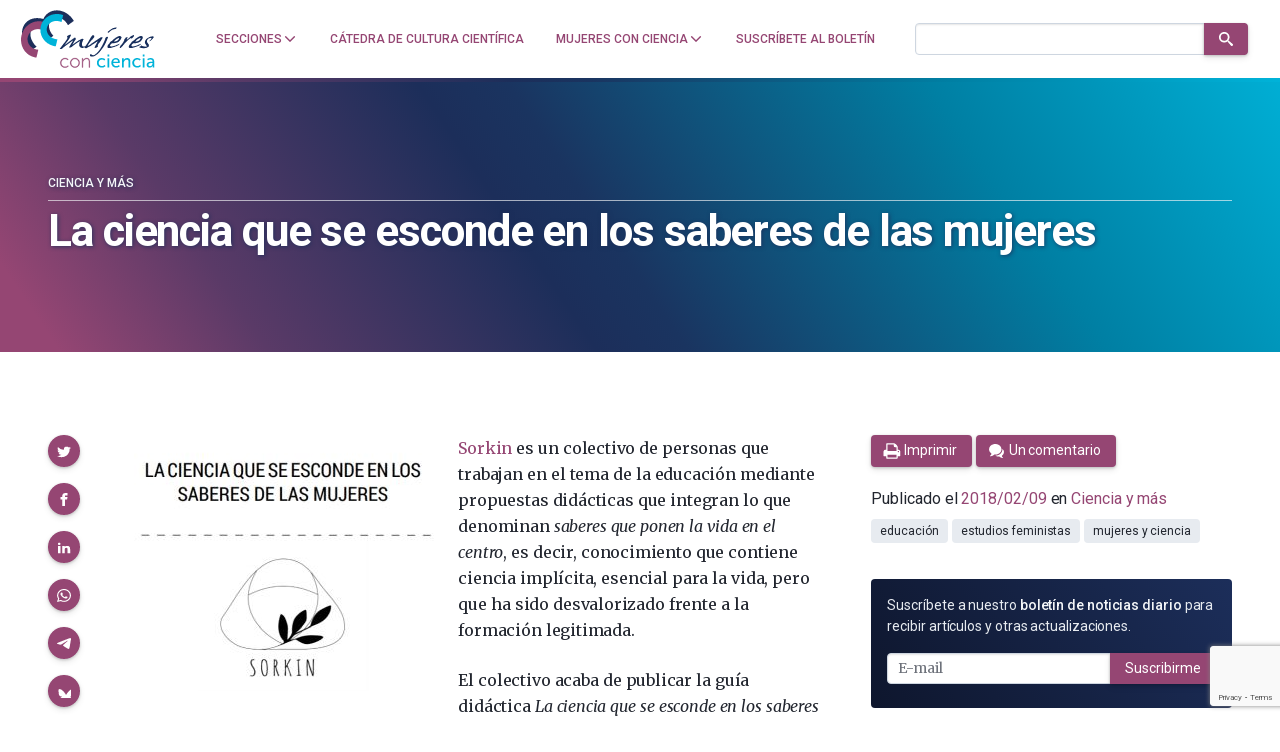

--- FILE ---
content_type: text/html; charset=utf-8
request_url: https://www.google.com/recaptcha/api2/anchor?ar=1&k=6LclRLglAAAAACSCNYWJmpwPIXuKsCtAYTbgAXxM&co=aHR0cHM6Ly9tdWplcmVzY29uY2llbmNpYS5jb206NDQz&hl=en&v=N67nZn4AqZkNcbeMu4prBgzg&size=invisible&anchor-ms=20000&execute-ms=30000&cb=94e5bfkz6ei3
body_size: 48853
content:
<!DOCTYPE HTML><html dir="ltr" lang="en"><head><meta http-equiv="Content-Type" content="text/html; charset=UTF-8">
<meta http-equiv="X-UA-Compatible" content="IE=edge">
<title>reCAPTCHA</title>
<style type="text/css">
/* cyrillic-ext */
@font-face {
  font-family: 'Roboto';
  font-style: normal;
  font-weight: 400;
  font-stretch: 100%;
  src: url(//fonts.gstatic.com/s/roboto/v48/KFO7CnqEu92Fr1ME7kSn66aGLdTylUAMa3GUBHMdazTgWw.woff2) format('woff2');
  unicode-range: U+0460-052F, U+1C80-1C8A, U+20B4, U+2DE0-2DFF, U+A640-A69F, U+FE2E-FE2F;
}
/* cyrillic */
@font-face {
  font-family: 'Roboto';
  font-style: normal;
  font-weight: 400;
  font-stretch: 100%;
  src: url(//fonts.gstatic.com/s/roboto/v48/KFO7CnqEu92Fr1ME7kSn66aGLdTylUAMa3iUBHMdazTgWw.woff2) format('woff2');
  unicode-range: U+0301, U+0400-045F, U+0490-0491, U+04B0-04B1, U+2116;
}
/* greek-ext */
@font-face {
  font-family: 'Roboto';
  font-style: normal;
  font-weight: 400;
  font-stretch: 100%;
  src: url(//fonts.gstatic.com/s/roboto/v48/KFO7CnqEu92Fr1ME7kSn66aGLdTylUAMa3CUBHMdazTgWw.woff2) format('woff2');
  unicode-range: U+1F00-1FFF;
}
/* greek */
@font-face {
  font-family: 'Roboto';
  font-style: normal;
  font-weight: 400;
  font-stretch: 100%;
  src: url(//fonts.gstatic.com/s/roboto/v48/KFO7CnqEu92Fr1ME7kSn66aGLdTylUAMa3-UBHMdazTgWw.woff2) format('woff2');
  unicode-range: U+0370-0377, U+037A-037F, U+0384-038A, U+038C, U+038E-03A1, U+03A3-03FF;
}
/* math */
@font-face {
  font-family: 'Roboto';
  font-style: normal;
  font-weight: 400;
  font-stretch: 100%;
  src: url(//fonts.gstatic.com/s/roboto/v48/KFO7CnqEu92Fr1ME7kSn66aGLdTylUAMawCUBHMdazTgWw.woff2) format('woff2');
  unicode-range: U+0302-0303, U+0305, U+0307-0308, U+0310, U+0312, U+0315, U+031A, U+0326-0327, U+032C, U+032F-0330, U+0332-0333, U+0338, U+033A, U+0346, U+034D, U+0391-03A1, U+03A3-03A9, U+03B1-03C9, U+03D1, U+03D5-03D6, U+03F0-03F1, U+03F4-03F5, U+2016-2017, U+2034-2038, U+203C, U+2040, U+2043, U+2047, U+2050, U+2057, U+205F, U+2070-2071, U+2074-208E, U+2090-209C, U+20D0-20DC, U+20E1, U+20E5-20EF, U+2100-2112, U+2114-2115, U+2117-2121, U+2123-214F, U+2190, U+2192, U+2194-21AE, U+21B0-21E5, U+21F1-21F2, U+21F4-2211, U+2213-2214, U+2216-22FF, U+2308-230B, U+2310, U+2319, U+231C-2321, U+2336-237A, U+237C, U+2395, U+239B-23B7, U+23D0, U+23DC-23E1, U+2474-2475, U+25AF, U+25B3, U+25B7, U+25BD, U+25C1, U+25CA, U+25CC, U+25FB, U+266D-266F, U+27C0-27FF, U+2900-2AFF, U+2B0E-2B11, U+2B30-2B4C, U+2BFE, U+3030, U+FF5B, U+FF5D, U+1D400-1D7FF, U+1EE00-1EEFF;
}
/* symbols */
@font-face {
  font-family: 'Roboto';
  font-style: normal;
  font-weight: 400;
  font-stretch: 100%;
  src: url(//fonts.gstatic.com/s/roboto/v48/KFO7CnqEu92Fr1ME7kSn66aGLdTylUAMaxKUBHMdazTgWw.woff2) format('woff2');
  unicode-range: U+0001-000C, U+000E-001F, U+007F-009F, U+20DD-20E0, U+20E2-20E4, U+2150-218F, U+2190, U+2192, U+2194-2199, U+21AF, U+21E6-21F0, U+21F3, U+2218-2219, U+2299, U+22C4-22C6, U+2300-243F, U+2440-244A, U+2460-24FF, U+25A0-27BF, U+2800-28FF, U+2921-2922, U+2981, U+29BF, U+29EB, U+2B00-2BFF, U+4DC0-4DFF, U+FFF9-FFFB, U+10140-1018E, U+10190-1019C, U+101A0, U+101D0-101FD, U+102E0-102FB, U+10E60-10E7E, U+1D2C0-1D2D3, U+1D2E0-1D37F, U+1F000-1F0FF, U+1F100-1F1AD, U+1F1E6-1F1FF, U+1F30D-1F30F, U+1F315, U+1F31C, U+1F31E, U+1F320-1F32C, U+1F336, U+1F378, U+1F37D, U+1F382, U+1F393-1F39F, U+1F3A7-1F3A8, U+1F3AC-1F3AF, U+1F3C2, U+1F3C4-1F3C6, U+1F3CA-1F3CE, U+1F3D4-1F3E0, U+1F3ED, U+1F3F1-1F3F3, U+1F3F5-1F3F7, U+1F408, U+1F415, U+1F41F, U+1F426, U+1F43F, U+1F441-1F442, U+1F444, U+1F446-1F449, U+1F44C-1F44E, U+1F453, U+1F46A, U+1F47D, U+1F4A3, U+1F4B0, U+1F4B3, U+1F4B9, U+1F4BB, U+1F4BF, U+1F4C8-1F4CB, U+1F4D6, U+1F4DA, U+1F4DF, U+1F4E3-1F4E6, U+1F4EA-1F4ED, U+1F4F7, U+1F4F9-1F4FB, U+1F4FD-1F4FE, U+1F503, U+1F507-1F50B, U+1F50D, U+1F512-1F513, U+1F53E-1F54A, U+1F54F-1F5FA, U+1F610, U+1F650-1F67F, U+1F687, U+1F68D, U+1F691, U+1F694, U+1F698, U+1F6AD, U+1F6B2, U+1F6B9-1F6BA, U+1F6BC, U+1F6C6-1F6CF, U+1F6D3-1F6D7, U+1F6E0-1F6EA, U+1F6F0-1F6F3, U+1F6F7-1F6FC, U+1F700-1F7FF, U+1F800-1F80B, U+1F810-1F847, U+1F850-1F859, U+1F860-1F887, U+1F890-1F8AD, U+1F8B0-1F8BB, U+1F8C0-1F8C1, U+1F900-1F90B, U+1F93B, U+1F946, U+1F984, U+1F996, U+1F9E9, U+1FA00-1FA6F, U+1FA70-1FA7C, U+1FA80-1FA89, U+1FA8F-1FAC6, U+1FACE-1FADC, U+1FADF-1FAE9, U+1FAF0-1FAF8, U+1FB00-1FBFF;
}
/* vietnamese */
@font-face {
  font-family: 'Roboto';
  font-style: normal;
  font-weight: 400;
  font-stretch: 100%;
  src: url(//fonts.gstatic.com/s/roboto/v48/KFO7CnqEu92Fr1ME7kSn66aGLdTylUAMa3OUBHMdazTgWw.woff2) format('woff2');
  unicode-range: U+0102-0103, U+0110-0111, U+0128-0129, U+0168-0169, U+01A0-01A1, U+01AF-01B0, U+0300-0301, U+0303-0304, U+0308-0309, U+0323, U+0329, U+1EA0-1EF9, U+20AB;
}
/* latin-ext */
@font-face {
  font-family: 'Roboto';
  font-style: normal;
  font-weight: 400;
  font-stretch: 100%;
  src: url(//fonts.gstatic.com/s/roboto/v48/KFO7CnqEu92Fr1ME7kSn66aGLdTylUAMa3KUBHMdazTgWw.woff2) format('woff2');
  unicode-range: U+0100-02BA, U+02BD-02C5, U+02C7-02CC, U+02CE-02D7, U+02DD-02FF, U+0304, U+0308, U+0329, U+1D00-1DBF, U+1E00-1E9F, U+1EF2-1EFF, U+2020, U+20A0-20AB, U+20AD-20C0, U+2113, U+2C60-2C7F, U+A720-A7FF;
}
/* latin */
@font-face {
  font-family: 'Roboto';
  font-style: normal;
  font-weight: 400;
  font-stretch: 100%;
  src: url(//fonts.gstatic.com/s/roboto/v48/KFO7CnqEu92Fr1ME7kSn66aGLdTylUAMa3yUBHMdazQ.woff2) format('woff2');
  unicode-range: U+0000-00FF, U+0131, U+0152-0153, U+02BB-02BC, U+02C6, U+02DA, U+02DC, U+0304, U+0308, U+0329, U+2000-206F, U+20AC, U+2122, U+2191, U+2193, U+2212, U+2215, U+FEFF, U+FFFD;
}
/* cyrillic-ext */
@font-face {
  font-family: 'Roboto';
  font-style: normal;
  font-weight: 500;
  font-stretch: 100%;
  src: url(//fonts.gstatic.com/s/roboto/v48/KFO7CnqEu92Fr1ME7kSn66aGLdTylUAMa3GUBHMdazTgWw.woff2) format('woff2');
  unicode-range: U+0460-052F, U+1C80-1C8A, U+20B4, U+2DE0-2DFF, U+A640-A69F, U+FE2E-FE2F;
}
/* cyrillic */
@font-face {
  font-family: 'Roboto';
  font-style: normal;
  font-weight: 500;
  font-stretch: 100%;
  src: url(//fonts.gstatic.com/s/roboto/v48/KFO7CnqEu92Fr1ME7kSn66aGLdTylUAMa3iUBHMdazTgWw.woff2) format('woff2');
  unicode-range: U+0301, U+0400-045F, U+0490-0491, U+04B0-04B1, U+2116;
}
/* greek-ext */
@font-face {
  font-family: 'Roboto';
  font-style: normal;
  font-weight: 500;
  font-stretch: 100%;
  src: url(//fonts.gstatic.com/s/roboto/v48/KFO7CnqEu92Fr1ME7kSn66aGLdTylUAMa3CUBHMdazTgWw.woff2) format('woff2');
  unicode-range: U+1F00-1FFF;
}
/* greek */
@font-face {
  font-family: 'Roboto';
  font-style: normal;
  font-weight: 500;
  font-stretch: 100%;
  src: url(//fonts.gstatic.com/s/roboto/v48/KFO7CnqEu92Fr1ME7kSn66aGLdTylUAMa3-UBHMdazTgWw.woff2) format('woff2');
  unicode-range: U+0370-0377, U+037A-037F, U+0384-038A, U+038C, U+038E-03A1, U+03A3-03FF;
}
/* math */
@font-face {
  font-family: 'Roboto';
  font-style: normal;
  font-weight: 500;
  font-stretch: 100%;
  src: url(//fonts.gstatic.com/s/roboto/v48/KFO7CnqEu92Fr1ME7kSn66aGLdTylUAMawCUBHMdazTgWw.woff2) format('woff2');
  unicode-range: U+0302-0303, U+0305, U+0307-0308, U+0310, U+0312, U+0315, U+031A, U+0326-0327, U+032C, U+032F-0330, U+0332-0333, U+0338, U+033A, U+0346, U+034D, U+0391-03A1, U+03A3-03A9, U+03B1-03C9, U+03D1, U+03D5-03D6, U+03F0-03F1, U+03F4-03F5, U+2016-2017, U+2034-2038, U+203C, U+2040, U+2043, U+2047, U+2050, U+2057, U+205F, U+2070-2071, U+2074-208E, U+2090-209C, U+20D0-20DC, U+20E1, U+20E5-20EF, U+2100-2112, U+2114-2115, U+2117-2121, U+2123-214F, U+2190, U+2192, U+2194-21AE, U+21B0-21E5, U+21F1-21F2, U+21F4-2211, U+2213-2214, U+2216-22FF, U+2308-230B, U+2310, U+2319, U+231C-2321, U+2336-237A, U+237C, U+2395, U+239B-23B7, U+23D0, U+23DC-23E1, U+2474-2475, U+25AF, U+25B3, U+25B7, U+25BD, U+25C1, U+25CA, U+25CC, U+25FB, U+266D-266F, U+27C0-27FF, U+2900-2AFF, U+2B0E-2B11, U+2B30-2B4C, U+2BFE, U+3030, U+FF5B, U+FF5D, U+1D400-1D7FF, U+1EE00-1EEFF;
}
/* symbols */
@font-face {
  font-family: 'Roboto';
  font-style: normal;
  font-weight: 500;
  font-stretch: 100%;
  src: url(//fonts.gstatic.com/s/roboto/v48/KFO7CnqEu92Fr1ME7kSn66aGLdTylUAMaxKUBHMdazTgWw.woff2) format('woff2');
  unicode-range: U+0001-000C, U+000E-001F, U+007F-009F, U+20DD-20E0, U+20E2-20E4, U+2150-218F, U+2190, U+2192, U+2194-2199, U+21AF, U+21E6-21F0, U+21F3, U+2218-2219, U+2299, U+22C4-22C6, U+2300-243F, U+2440-244A, U+2460-24FF, U+25A0-27BF, U+2800-28FF, U+2921-2922, U+2981, U+29BF, U+29EB, U+2B00-2BFF, U+4DC0-4DFF, U+FFF9-FFFB, U+10140-1018E, U+10190-1019C, U+101A0, U+101D0-101FD, U+102E0-102FB, U+10E60-10E7E, U+1D2C0-1D2D3, U+1D2E0-1D37F, U+1F000-1F0FF, U+1F100-1F1AD, U+1F1E6-1F1FF, U+1F30D-1F30F, U+1F315, U+1F31C, U+1F31E, U+1F320-1F32C, U+1F336, U+1F378, U+1F37D, U+1F382, U+1F393-1F39F, U+1F3A7-1F3A8, U+1F3AC-1F3AF, U+1F3C2, U+1F3C4-1F3C6, U+1F3CA-1F3CE, U+1F3D4-1F3E0, U+1F3ED, U+1F3F1-1F3F3, U+1F3F5-1F3F7, U+1F408, U+1F415, U+1F41F, U+1F426, U+1F43F, U+1F441-1F442, U+1F444, U+1F446-1F449, U+1F44C-1F44E, U+1F453, U+1F46A, U+1F47D, U+1F4A3, U+1F4B0, U+1F4B3, U+1F4B9, U+1F4BB, U+1F4BF, U+1F4C8-1F4CB, U+1F4D6, U+1F4DA, U+1F4DF, U+1F4E3-1F4E6, U+1F4EA-1F4ED, U+1F4F7, U+1F4F9-1F4FB, U+1F4FD-1F4FE, U+1F503, U+1F507-1F50B, U+1F50D, U+1F512-1F513, U+1F53E-1F54A, U+1F54F-1F5FA, U+1F610, U+1F650-1F67F, U+1F687, U+1F68D, U+1F691, U+1F694, U+1F698, U+1F6AD, U+1F6B2, U+1F6B9-1F6BA, U+1F6BC, U+1F6C6-1F6CF, U+1F6D3-1F6D7, U+1F6E0-1F6EA, U+1F6F0-1F6F3, U+1F6F7-1F6FC, U+1F700-1F7FF, U+1F800-1F80B, U+1F810-1F847, U+1F850-1F859, U+1F860-1F887, U+1F890-1F8AD, U+1F8B0-1F8BB, U+1F8C0-1F8C1, U+1F900-1F90B, U+1F93B, U+1F946, U+1F984, U+1F996, U+1F9E9, U+1FA00-1FA6F, U+1FA70-1FA7C, U+1FA80-1FA89, U+1FA8F-1FAC6, U+1FACE-1FADC, U+1FADF-1FAE9, U+1FAF0-1FAF8, U+1FB00-1FBFF;
}
/* vietnamese */
@font-face {
  font-family: 'Roboto';
  font-style: normal;
  font-weight: 500;
  font-stretch: 100%;
  src: url(//fonts.gstatic.com/s/roboto/v48/KFO7CnqEu92Fr1ME7kSn66aGLdTylUAMa3OUBHMdazTgWw.woff2) format('woff2');
  unicode-range: U+0102-0103, U+0110-0111, U+0128-0129, U+0168-0169, U+01A0-01A1, U+01AF-01B0, U+0300-0301, U+0303-0304, U+0308-0309, U+0323, U+0329, U+1EA0-1EF9, U+20AB;
}
/* latin-ext */
@font-face {
  font-family: 'Roboto';
  font-style: normal;
  font-weight: 500;
  font-stretch: 100%;
  src: url(//fonts.gstatic.com/s/roboto/v48/KFO7CnqEu92Fr1ME7kSn66aGLdTylUAMa3KUBHMdazTgWw.woff2) format('woff2');
  unicode-range: U+0100-02BA, U+02BD-02C5, U+02C7-02CC, U+02CE-02D7, U+02DD-02FF, U+0304, U+0308, U+0329, U+1D00-1DBF, U+1E00-1E9F, U+1EF2-1EFF, U+2020, U+20A0-20AB, U+20AD-20C0, U+2113, U+2C60-2C7F, U+A720-A7FF;
}
/* latin */
@font-face {
  font-family: 'Roboto';
  font-style: normal;
  font-weight: 500;
  font-stretch: 100%;
  src: url(//fonts.gstatic.com/s/roboto/v48/KFO7CnqEu92Fr1ME7kSn66aGLdTylUAMa3yUBHMdazQ.woff2) format('woff2');
  unicode-range: U+0000-00FF, U+0131, U+0152-0153, U+02BB-02BC, U+02C6, U+02DA, U+02DC, U+0304, U+0308, U+0329, U+2000-206F, U+20AC, U+2122, U+2191, U+2193, U+2212, U+2215, U+FEFF, U+FFFD;
}
/* cyrillic-ext */
@font-face {
  font-family: 'Roboto';
  font-style: normal;
  font-weight: 900;
  font-stretch: 100%;
  src: url(//fonts.gstatic.com/s/roboto/v48/KFO7CnqEu92Fr1ME7kSn66aGLdTylUAMa3GUBHMdazTgWw.woff2) format('woff2');
  unicode-range: U+0460-052F, U+1C80-1C8A, U+20B4, U+2DE0-2DFF, U+A640-A69F, U+FE2E-FE2F;
}
/* cyrillic */
@font-face {
  font-family: 'Roboto';
  font-style: normal;
  font-weight: 900;
  font-stretch: 100%;
  src: url(//fonts.gstatic.com/s/roboto/v48/KFO7CnqEu92Fr1ME7kSn66aGLdTylUAMa3iUBHMdazTgWw.woff2) format('woff2');
  unicode-range: U+0301, U+0400-045F, U+0490-0491, U+04B0-04B1, U+2116;
}
/* greek-ext */
@font-face {
  font-family: 'Roboto';
  font-style: normal;
  font-weight: 900;
  font-stretch: 100%;
  src: url(//fonts.gstatic.com/s/roboto/v48/KFO7CnqEu92Fr1ME7kSn66aGLdTylUAMa3CUBHMdazTgWw.woff2) format('woff2');
  unicode-range: U+1F00-1FFF;
}
/* greek */
@font-face {
  font-family: 'Roboto';
  font-style: normal;
  font-weight: 900;
  font-stretch: 100%;
  src: url(//fonts.gstatic.com/s/roboto/v48/KFO7CnqEu92Fr1ME7kSn66aGLdTylUAMa3-UBHMdazTgWw.woff2) format('woff2');
  unicode-range: U+0370-0377, U+037A-037F, U+0384-038A, U+038C, U+038E-03A1, U+03A3-03FF;
}
/* math */
@font-face {
  font-family: 'Roboto';
  font-style: normal;
  font-weight: 900;
  font-stretch: 100%;
  src: url(//fonts.gstatic.com/s/roboto/v48/KFO7CnqEu92Fr1ME7kSn66aGLdTylUAMawCUBHMdazTgWw.woff2) format('woff2');
  unicode-range: U+0302-0303, U+0305, U+0307-0308, U+0310, U+0312, U+0315, U+031A, U+0326-0327, U+032C, U+032F-0330, U+0332-0333, U+0338, U+033A, U+0346, U+034D, U+0391-03A1, U+03A3-03A9, U+03B1-03C9, U+03D1, U+03D5-03D6, U+03F0-03F1, U+03F4-03F5, U+2016-2017, U+2034-2038, U+203C, U+2040, U+2043, U+2047, U+2050, U+2057, U+205F, U+2070-2071, U+2074-208E, U+2090-209C, U+20D0-20DC, U+20E1, U+20E5-20EF, U+2100-2112, U+2114-2115, U+2117-2121, U+2123-214F, U+2190, U+2192, U+2194-21AE, U+21B0-21E5, U+21F1-21F2, U+21F4-2211, U+2213-2214, U+2216-22FF, U+2308-230B, U+2310, U+2319, U+231C-2321, U+2336-237A, U+237C, U+2395, U+239B-23B7, U+23D0, U+23DC-23E1, U+2474-2475, U+25AF, U+25B3, U+25B7, U+25BD, U+25C1, U+25CA, U+25CC, U+25FB, U+266D-266F, U+27C0-27FF, U+2900-2AFF, U+2B0E-2B11, U+2B30-2B4C, U+2BFE, U+3030, U+FF5B, U+FF5D, U+1D400-1D7FF, U+1EE00-1EEFF;
}
/* symbols */
@font-face {
  font-family: 'Roboto';
  font-style: normal;
  font-weight: 900;
  font-stretch: 100%;
  src: url(//fonts.gstatic.com/s/roboto/v48/KFO7CnqEu92Fr1ME7kSn66aGLdTylUAMaxKUBHMdazTgWw.woff2) format('woff2');
  unicode-range: U+0001-000C, U+000E-001F, U+007F-009F, U+20DD-20E0, U+20E2-20E4, U+2150-218F, U+2190, U+2192, U+2194-2199, U+21AF, U+21E6-21F0, U+21F3, U+2218-2219, U+2299, U+22C4-22C6, U+2300-243F, U+2440-244A, U+2460-24FF, U+25A0-27BF, U+2800-28FF, U+2921-2922, U+2981, U+29BF, U+29EB, U+2B00-2BFF, U+4DC0-4DFF, U+FFF9-FFFB, U+10140-1018E, U+10190-1019C, U+101A0, U+101D0-101FD, U+102E0-102FB, U+10E60-10E7E, U+1D2C0-1D2D3, U+1D2E0-1D37F, U+1F000-1F0FF, U+1F100-1F1AD, U+1F1E6-1F1FF, U+1F30D-1F30F, U+1F315, U+1F31C, U+1F31E, U+1F320-1F32C, U+1F336, U+1F378, U+1F37D, U+1F382, U+1F393-1F39F, U+1F3A7-1F3A8, U+1F3AC-1F3AF, U+1F3C2, U+1F3C4-1F3C6, U+1F3CA-1F3CE, U+1F3D4-1F3E0, U+1F3ED, U+1F3F1-1F3F3, U+1F3F5-1F3F7, U+1F408, U+1F415, U+1F41F, U+1F426, U+1F43F, U+1F441-1F442, U+1F444, U+1F446-1F449, U+1F44C-1F44E, U+1F453, U+1F46A, U+1F47D, U+1F4A3, U+1F4B0, U+1F4B3, U+1F4B9, U+1F4BB, U+1F4BF, U+1F4C8-1F4CB, U+1F4D6, U+1F4DA, U+1F4DF, U+1F4E3-1F4E6, U+1F4EA-1F4ED, U+1F4F7, U+1F4F9-1F4FB, U+1F4FD-1F4FE, U+1F503, U+1F507-1F50B, U+1F50D, U+1F512-1F513, U+1F53E-1F54A, U+1F54F-1F5FA, U+1F610, U+1F650-1F67F, U+1F687, U+1F68D, U+1F691, U+1F694, U+1F698, U+1F6AD, U+1F6B2, U+1F6B9-1F6BA, U+1F6BC, U+1F6C6-1F6CF, U+1F6D3-1F6D7, U+1F6E0-1F6EA, U+1F6F0-1F6F3, U+1F6F7-1F6FC, U+1F700-1F7FF, U+1F800-1F80B, U+1F810-1F847, U+1F850-1F859, U+1F860-1F887, U+1F890-1F8AD, U+1F8B0-1F8BB, U+1F8C0-1F8C1, U+1F900-1F90B, U+1F93B, U+1F946, U+1F984, U+1F996, U+1F9E9, U+1FA00-1FA6F, U+1FA70-1FA7C, U+1FA80-1FA89, U+1FA8F-1FAC6, U+1FACE-1FADC, U+1FADF-1FAE9, U+1FAF0-1FAF8, U+1FB00-1FBFF;
}
/* vietnamese */
@font-face {
  font-family: 'Roboto';
  font-style: normal;
  font-weight: 900;
  font-stretch: 100%;
  src: url(//fonts.gstatic.com/s/roboto/v48/KFO7CnqEu92Fr1ME7kSn66aGLdTylUAMa3OUBHMdazTgWw.woff2) format('woff2');
  unicode-range: U+0102-0103, U+0110-0111, U+0128-0129, U+0168-0169, U+01A0-01A1, U+01AF-01B0, U+0300-0301, U+0303-0304, U+0308-0309, U+0323, U+0329, U+1EA0-1EF9, U+20AB;
}
/* latin-ext */
@font-face {
  font-family: 'Roboto';
  font-style: normal;
  font-weight: 900;
  font-stretch: 100%;
  src: url(//fonts.gstatic.com/s/roboto/v48/KFO7CnqEu92Fr1ME7kSn66aGLdTylUAMa3KUBHMdazTgWw.woff2) format('woff2');
  unicode-range: U+0100-02BA, U+02BD-02C5, U+02C7-02CC, U+02CE-02D7, U+02DD-02FF, U+0304, U+0308, U+0329, U+1D00-1DBF, U+1E00-1E9F, U+1EF2-1EFF, U+2020, U+20A0-20AB, U+20AD-20C0, U+2113, U+2C60-2C7F, U+A720-A7FF;
}
/* latin */
@font-face {
  font-family: 'Roboto';
  font-style: normal;
  font-weight: 900;
  font-stretch: 100%;
  src: url(//fonts.gstatic.com/s/roboto/v48/KFO7CnqEu92Fr1ME7kSn66aGLdTylUAMa3yUBHMdazQ.woff2) format('woff2');
  unicode-range: U+0000-00FF, U+0131, U+0152-0153, U+02BB-02BC, U+02C6, U+02DA, U+02DC, U+0304, U+0308, U+0329, U+2000-206F, U+20AC, U+2122, U+2191, U+2193, U+2212, U+2215, U+FEFF, U+FFFD;
}

</style>
<link rel="stylesheet" type="text/css" href="https://www.gstatic.com/recaptcha/releases/N67nZn4AqZkNcbeMu4prBgzg/styles__ltr.css">
<script nonce="Gs-HRT5XrDHtnNI9vQv1Fg" type="text/javascript">window['__recaptcha_api'] = 'https://www.google.com/recaptcha/api2/';</script>
<script type="text/javascript" src="https://www.gstatic.com/recaptcha/releases/N67nZn4AqZkNcbeMu4prBgzg/recaptcha__en.js" nonce="Gs-HRT5XrDHtnNI9vQv1Fg">
      
    </script></head>
<body><div id="rc-anchor-alert" class="rc-anchor-alert"></div>
<input type="hidden" id="recaptcha-token" value="[base64]">
<script type="text/javascript" nonce="Gs-HRT5XrDHtnNI9vQv1Fg">
      recaptcha.anchor.Main.init("[\x22ainput\x22,[\x22bgdata\x22,\x22\x22,\[base64]/[base64]/[base64]/[base64]/[base64]/[base64]/YihPLDAsW0wsMzZdKTooTy5YLnB1c2goTy5aLnNsaWNlKCkpLE8uWls3Nl09dm9pZCAwLFUoNzYsTyxxKSl9LGM9ZnVuY3Rpb24oTyxxKXtxLlk9KChxLlk/[base64]/[base64]/Wi52KCk6Wi5OLHItWi5OKSxJPj4xNCk+MCxaKS5oJiYoWi5oXj0oWi5sKzE+PjIpKihJPDwyKSksWikubCsxPj4yIT0wfHxaLnUseCl8fHUpWi5pPTAsWi5OPXI7aWYoIXUpcmV0dXJuIGZhbHNlO2lmKFouRz5aLkgmJihaLkg9Wi5HKSxyLVouRjxaLkctKE8/MjU1OnE/NToyKSlyZXR1cm4gZmFsc2U7cmV0dXJuIShaLlU9KCgoTz1sKHE/[base64]/[base64]/[base64]/[base64]/[base64]\\u003d\x22,\[base64]\\u003d\x22,\x22wrvDoMK0woDDvFfCjS9Vey3CpcOlXjw9wp1hwo9Sw4/DpxdTB8KXVnQiZ0PCqMKwworDrGVwwoEyI0wIHjRuw5tMBjoCw6hYw48UZxJwwp/DgsKsw7nChsKHwoVRLMOwwqvCqsKZLhPDiVnCmMOEEcOKZMOFw5fDm8K4Vj1dcl/[base64]/CkMOQO8K5AsO6IMKiw5vCrsKAw6BpNx1vw4PDocOUw7fDn8KAw6owbMKhV8OBw79DwqnDgXHChsKdw5/CjmHDrk13OCPDqcKcw6g3w5bDjU7CpsOJd8K0BcKmw6jDn8OZw4B1wq3CrCrCuMK/[base64]/CpcO3w7jCk8KaNhprw4BQwpV1LXt2JcOOKMKgwrPClcOEGXXDnMOywqIdwo8Qw5hFwpPCiMKrfsOYw7jDq3HDj1bCvcKuK8KDLSgbw43Dk8KhwobCtj96w6nCrcKNw7Q5L8OFBcO7LcO1TwFOWcObw4vCqkU8bsO5RWs6eA7Ck2bDvsK5CHtew4nDvHRewqx4Ng/DrTxkwq7Dsx7Cv28Eek5/[base64]/Du8OwbsOMInTCtW/Cg8OAwoogwoBaw7pbw6TCtHXDmVPCrwHCtT7DpsObfcOGwqfCjcODwovDtsOZw5zDt0oIBcOoY0HDsxg8w6TDqVpUw41UC2DCjz3CpFjCjMOvWcKfLsOqUMOGWyxHX30QwoxRO8Kxw4DClFoAw5s+w7zDmMODRsOFw7NZw53Dtj/CvWU+Jw7Dq3vDtQ0Dw5xMw5N8dkjCu8O6w7PCoMK2w5oxw6/DtsO9wrpwwoE0e8OIN8OQPMKLUcOaw73CjcOZw5PDrMK9AkQxNW9Iw63DmsKcPWLCvVBJIsOSAMOUw7/CgMKlGsO7dMKQw4zDmcOawonDtcOgDRx9w54ZwqgXPsO8FMOhQsKXwpdNNcKFDn/ClGXDqMOzwpoia3LCnCLDpcOFaMOvVMO5FsO5wrl3LcKFcRwRaQfCs2zDt8KCw6l+QVLCmgJBWAhPfzU7GMOOwqrCq8OHDMOxFG8uHnHCncObXcOHNMKqwoErcsOewotlMMKOwpQsAx5eNksFQlQMfsOJBWHCmXnCgyA8w4Vdwr/CpMO/DHxrwoUAOMOrwqvClsKuw4PCusOpw4HDu8ONLMOYwosPwrXChmTDnsKPRsO2RMOZe13Dn0N+wqYZfMOfw7LDvlNEw7grBsK0Uj3DscOww5B+wqTCgm8kw7vCmV9Yw67DliMtwqlnw6dEImvDkcOHDsOUwpMmwqXCl8O/w5/DmUfCmcKXb8K4w7PDlsK6XcOjwqTCh3fDiMOEMnXDojouPsO7woXCp8KHcBlzw7kYw7YdEGFlYMOowpnDhMKvwqLCsRHCpcKfw5VoEnLCo8KRRsK/woDCqAQPwrzChcOew582IsOHwoRSf8K/EHrChcK9eVnDmmTCmHHDmgDDj8Kcw5BCwrzCtHdmM2Ftw7zDjxHCv0t2ZkU4K8KRScKCMCnDs8O/OjQMOSXDgknDlcO9w7wjwrXDncKiw6sow7Usw7zDjwzDrcKaUlTCnQPCr2kSwpfDt8Kdw6RldsKpw4jCoXUlw7/CpMKqw4YTw5HCiEZ2PsOrZSDCk8KtF8ONw7ASw4IxAlvDjsKDBRPDqWdUwowQUcOPwoXDnyLCkcKPwqtOw4XDnTEYwrkPw5vDlx/DpFzDj8KSw43CjAnDkcKDwobCh8OSwoY2w4/DpCFeeXRkwp9OQcKYasKRIsOpwpVfaAPCjlHDlyHDkcKlJGXDq8KSwpvChQgww5jCnMOGMgDCnFVoTcKidynDpGQuBGxhI8OJMWUSYHPDpWLDh2/Dj8Khw5PDucOcZsOoClnDhMKFX2BPMsKXw7J3MCbDm1FqN8KRw5vCpcOzY8O7wqDColDDq8OCw54+wrHDpzTDvcO/w6JSwpUkwqXDvcKfNsKiw6BnwqHDukDDjjdCw7LDsSjClgrDhMOwIMO6SMOzLl1Iwopkwr8FwqXDmTRHRigpwpp6AsKPDFhAwr/CsWgqDBfCmcOKVcOZwr5tw5XDmsOJW8OTw6rDs8K8XyPDssKkW8OAw4/[base64]/Cm8KkPyXDhgzCjEzDqcKAwpPCmmIVESsbVDUJWMKSZMKWw7DCsmHDlmkIw4XCsUNIP37DvQ/DicKPwrTCtDUHYMOHwpg3w6lVwqfDiMKIw783b8OLBXYYw59AwprCvMKoPXM0DGBAwphzwohdwoDCqUPChcKrwqUTD8K1wo/DmG/CkR7DusKMczvDjgRDKwrDnMKQbRg6QSfDsMOdWj17U8Ohw5JWAcOYw5bChRXDjw9CwqZPZm09wpU/SiDCsifCojzDg8OIw6vCkg8BJUfDsFM1w5TCvMK5bXlMAU7DsCY4dcK3wrbCn2/CgjrCp8ODwp7DuGDClGLClsOCwoLDv8OwYcKlwqNqAVEfeWPChwPCiTN3wpDDosOcdF8dLMOfw5bCi2HDrHNkwrrCvTBfK8KbK2/CrxXCscK3KcOhBTnCmcOhd8K4YcKnw5/Ctys5GhrDlm8rwrpvwoTDhcKybMKFEMKrCcOYw5XDvcO/woQlw6slw5DCuV7CrTwsXmNnw4Abw4XCkU5xSFppCiZLwqlxVXFQEMO3wrTCmCzCvgwTU8OEw6Rnw5UkwrjDp8K6wqs0d3HDjMKJGnTCqkINwp4Owq/CncO4ZsKxw6ZHwq7ChGx2KcOww6jDpzzDjzvDhsK+w79UwpFMMEtlwp3DmsKrw6bChTZpw7HDi8Kpwq4VZB42wqnDnxfDoxNXw4HCiV/[base64]/wq3CvsOBSQrDvjgqw4TDk8KMAcKuA0Amw5DDlhsjfAggw6wjwrUQK8OyV8KEAwrDlcKCeCLDvcOXHy7CgcOLCQZGOTZIXsKuwpldTlctwoF6D13Cg04XcS9WQiIaWRDCtMKFw7jCqMK2UMKkXjDCiH/DkMO4R8K/[base64]/DnFTClEwnwoUSwrjCuywKw6/Csj/[base64]/w73Cv8KdG8K1w4zClg96wrdLDMKBw449wpRewo7DrsKXL8KzwqBEwowATG/DtcKqwoDCixtdwrXCncK6TcOQwq4kwq/Dol7Di8K3w4LCmsKTABzDqhrCjsOyw4U6wrTDn8Kuwq5Tw78PAmbCuVjCklzCnMOFO8Kzw7pzMgrCtsOBwo9/Gz3CksKkw6TDoiTCscKHw7rDhMOFUUpEUsKwMxfDqsOPw7g/[base64]/DocKgWiNjRXPDjMOnwrjDtj1dHcKwwpHDp8OKwpDCicKaMAzDlz/CrcOuPMKow7Y9akonZwjDq10iwpnDvlxFX8OKwr/[base64]/S8OFwqRUeMKIw63Dp2Etw6k5wqFpaMKXYCzChMKdRMKTwr/DmcKTwpVheTzDg0/DqGgtwoQ8wqHCqcKuTR7DjsO5HxbDhcOBeMO7anjCjVpuw69Xw6vCujUvDMOeHRgzwpNdZMKYwqDDvUPCl0TDsRvCnMKIwr3DjcKRV8O5LUYIw7xRJVV9XMKgQl3Ci8OYA8Khw7VCPCfCiGI+SWTCgsKUw7AqF8OOQw8Kw6QUwoVRwotKw6/DjFTClcKteiMic8KDfMOMaMOHfEBOw7nDl1sOw59hfwrClMOFwrw4QUBqw5glwprCscKZL8KWLHIwYFvCgMOGU8OzR8KeaU0AQX3DlsK1UMOKw7/DkDTDp1heeXzDgTwRaEsxw47Di2PDiB7DtVDChMOmwrfDhcOkAcKjEsOHwpVmb01acMK2w67CpsKoZMKkKRZYcMOJw7llw6/DrW5uwrvDr8OkwrYzwp1Gw7XCiBTDqUTDomLCrcK4S8KNZylNwoHDvVnDsg8IDkvCmH3CuMOIwqbDi8Ozb2p+wqzDj8Kqc2/CqcOnw5F7w5tOP8KFdcOPKcKGwrVRZ8Ocw5Ruw4PDrHlRKhxqDsOJw6lvHMOzdRgMO1gleMKLMMOuw7Ivw7F9w5BwccOAHsK2FcOUDV/CqCVow5hmw6rDr8KYVQcUfcKbwrVrdn3Dti3CgX3CsWNZLBLDrzwfSMOhIcKLQ33CoMKVwrfCokbDpMO9w5JeUSh5wpNUw7LCuihhw6HDn34lIzrDisKnETgCw7pLwqR8w6fDngg5woDDvcK4AyYeASlEw41fwp/[base64]/JsOJwr1Pb3dXwofDgxAXY8K0w4DCrcKsBHjDmjJgZTzCshnCrcKdwr/[base64]/DlSPCicOJwpYKw4dlwq3DpMOaw4VddUvDl8OhwrfDq0PDisK0c8Ktw53Du2LCkGrDv8OswoTDsx1AMcKnIALCmQXCrcOVw6DCtU1kcEvCjE/DvcOnEsKWw63DvCHCqVnCmQdbw7HCtMK8dDbCiyIjQhLDnsK5b8KrBijDuD7DiMOYRsKvBcO4w4HDnEYOw67DuMKyHwURw7LDmhbDmEVfw7RJwoHDn0FWOg7CiGjCgB4WJ2HDsy3CkVDCqAXDsScpMQ5kBWTDn1wNFWFiw6Z+asOCBlQHW2HDvEN/wrtkXcO8bMOlX3BRM8OAwobCi29vasOJA8O+R8O3w4xiw41Ww7DCgl4iwrtIwojCuA/[base64]/wrfDp8OyFVR+wq3Dl3zCkyPDhU/DmlZiwrU+w6s/w7sREgdYRl5GJMKtN8KZw5dVw5vCpVAwChUKwoTCrcOiGcKCe346wqjDr8K/w4zDg8O/wqd3w6fCl8OHe8K+w6rCjsOAbgMCw6TCjWDCuhHCplPCkUvCrTHCoVULQ0EBwo5LwrLDqFZ4woXCgcOzwpbDhcOxwqMXwqAnR8OCw4dndFUBw5ohMcKywrw6wognBH0qw6kHZgPCscOlOQMKwqLDv3HDv8Kcwo3DuMKcwp/DmMK8McKNWMKJwpsOBDlpBQzCn8OKTsO4Z8KLLcK3w7XDukfChjnDoHRFcH5pBMKodgDCgSzDpnnDt8ObG8OdDcOVwpA1T0zDkMOiw4TDgMOEA8OowqB6w5LChWPCiwxDLkR/[base64]/Dn1B3bcKSw7TDo0d5KsOjS8K1wqLCnn1HNAfDq8K4ACbCogcmL8Oaw4DDhcKbT0TDo3zCr8KDN8OyIWPDvMOAEsOiwrvDul5qw6jCosOiSsKeZsOUwrzCiHdIQQzCjgvChykow4Ahw6vDp8KIGMK3OMK5woFoeWhTwrbDt8KGw7zCncK4wrd/NQt1OcOnNMOKwpNvbklfwoB3wrnDvsKfw5EWwrDDgBFYwr7CiGk2w4vDksOnCXbDkcObwoBjw4bDo3bCrGHDl8KVw6Niwr/[base64]/DhEfDl8KoAE3DuHbCszLDtTlfwrgrwrxowpjCiw03wonDoktvw57CpknCp2PDhzjDqsKgwp89w7bDvcOUDwrCpCnDmQVlUWDDtsOVw6vCtsOYJcOew7EbwpvCmjUtw5rDp39BUcKZw4/Ct8KnGsKCw4YwwofDssOqR8KBwrXClA7Cm8O3FX9GFyFow4LCjxfCs8Oqwp51w4PCkcKpwozCusK2w4A4JTolwpUIwr9rPwQRWMKVLVDChTJUVMO/wosfw6QRwqfCswbDtMKeE1HCm8Kjw6Bhw6kEX8O4w6PCkVdoB8KwwoNAPT3ChVVGw7/[base64]/Cg8Kbw6PCn8KrCzzDoMKSYcKJw6vCrSLCrsKFXFNuwqdPw6/Dp8KvwrwpUsKLNE7DlsKWwpfDtF/Ck8KRfMOHwqFOCxwGDiR+MmFSwqTCicOvb1xgwqXClCMAwptNfsKvw5/CiMKDw4jCshktfDwtdz9NM1dYw7nDl3oKCcOUw5gFw6zDlBBwT8OnGsKbQsKdwpbCjsOAe0BbUSfDkmw2KsO5VX/CiwIvwrDDj8O1asK+w6HDgUXCtMKrwotTwrElZcKjw7TDn8Ojw41Nw7bDl8KAwrzDuRHCkGXClzTDm8ONw57DmBnClcOUwqDDkMKae18Ww7NYw7VAdcOtMynDkcOkWA/DqcOlC0HCgQLDtsKyLsOcSmISwprCiEwXw4wgwrxDwoPCjCjCh8OtEMOww5YwTTIOCMOURMKpAGHCpGQUw5wUeF5Iw7PCtsOYc1/[base64]/w5XCqsOiMzYffcOcA8OEe8KCDgZhCMK3w4PCrTTDgMOFwpt8NcK/F1QwWcKVwonDmMK4FMO0w5g9DcOBw6IOfx/DpVbCicO3wqxZasKUw4UNDShjwqwcJ8O+G8K1w4gJOMOrKG8MwoLCgcK/wrtzwpLDuMK1GX7Cvl/CsE89NMKVw7sPwpTCtk8QSH09F04nwp8kd0JOA8KiPEkwOVPCr8KxAMKiwp/[base64]/[base64]/DrcKTw5x4w5PDssK2w6zDpl7DhcOuwq1aD8KyWWzCnsOkw4TDvSV+A8KXwoR5wpfCrAATw5XDhsKYw4rDjsO2w4QZw5/DhcKawoBvXgZKCmgtbAvCtTBJAkgLfyRRwqUyw4Rff8Onw5hLFCfDu8KaPcK7wq0fw7Izw6DCrcKbTgdpc2HDuEsowoDDvCVcwoLChsOIUsKvdxzCssO0O0fDj2B1WnzDj8OGwqs9acKowo5Mw59Fwolfw7rDsMKReMOcwp8/w4AtGcK2fcOGwrnDucKLUzV2w6jDmSgLWkciaMO0RmIow6TDhAXClxVwE8KEQMK7MRnCqRbCiMOqw43CrsK8w6YoKQDCnDd2w4dsShUjP8KkXBlgJFvCvRlHfRJoYCI+XlQGbDXCrhpWXcK9w6EJw7PCscKuU8O3wqERw45EXUDDiMOBwrVKOx/CnjE0wpPDicK3UMOPwqxIV8KSwpfDj8Kxw7bDmwXDh8KOw4p5MzTCmcKvN8K/XsKZPi5FBUBXDxfDucKvwrTChU3DmsK1woNFYcOPwqkdG8KZWMOrMMOdBA/DugrDssOvHynDpcOwO1gcCcKHcy1tc8OaJ3vDmMKLw4Eyw5PCqMKzw6ArwpciwpXDhnTDg3nCiMKbPcKsKEvCi8KSAmTCisK2NMOtw604w7FGTXI9w44jPBrCo8Kkw5HCp38bwq1UTsK8IMO2GcKEwo4zJgJxw6PDocKnL8KZwqLChMO3YRBQRMKow5/Dg8KOw5bCnsKBTF7Co8OdwqzCngnDvnTDiwsGDCjDlMOXwp8MG8K6w7kGOMOORMOHw4w4V2bCsQTClBzDlmfDm8OoGgnDgCcgw5TDtHDCk8OHCVR5wo/ClMOdw44fwrVoJnxZSDlIc8OMw5tgwqo0w4rCoHJhw6o9wqhFwo41w5DCjMKVO8OpI15+W8KnwqRZH8O+w4vDpMObw5BtFMOOw7tYPV1Uf8K/[base64]/DicKrOCo7EUwew5rCtSVIOMKCw7QVwp7ClMOPFi5Lw6PDkzVdw7QnFHrCpE9gFsOlw4tlw4rDqsOKSsOMOA/[base64]/fsOewq3CmcOnfcKpw6/DsAA6w7cJworCszrCo8Opwr91wqfDhRDDsBnDk2JhesO8AmHCnhfDmmvCssO1w5Yow4bCh8OuFnvDrx1ow7tDWcK1DlfDuAkQGGzDkcKJAGF8w7k1w4wiwqNVwqs0Q8KoVsOdw4Aaw5UrCMKvecOIwrcTw5zDqlVZw51cwp3DgsOlw7XCkQtuw4XCpsO5KMKxw6/CpMOLw4ZlTnMZGcOQQsONAyE0w5c3I8OrwrHDsT8oLRjCn8OiwoRmMcKmWn3Dt8KIMFp1wq5fw5fDihvCsmYTLSrCjsO9M8KEwp1bYRJ0MzgMWcKcw6kMMMO3M8KnfWF0wq/DvcOewphcFHzCgBbCocKxFTx1Q8K8PUbCm1PCn0xadm4cw57CqMO2wpfCvHHDmMOPwooZIMKxw6XCpFXClMKOXMKmw40HXMK/wp3DuUzDkgbCk8Kuwp7DmxnDsMKSb8O/w43Dlk9rKMOvwpZJVMOuZgd0f8K+w40Rwpwawr7DsD8Dw4XDvi0fNGADEMO3CzsdF1HDjF1JDShRO3c1biPDhxDCrg7Cjh7CrMK7OTrDjjvDiTduw5/CgBwMwpttwpzDrHXCqXNYVgnCiF8KwqzDplzDoMOUV0zDukxsw69ybEzCncK+w7h7w7DCijMEKC8WwoEVccOdDHzCt8K2w5k2bMKVEcK3w4pdwr9Vwqkew5jCrcKraxPCizXCvMOmTsK8w6Asw6nCj8O5w6rDnQ7DhEPDpTg8FcKcwqsnwq5Pw5FAXMOuWcOAwr/Dl8O0ZD3CvHPDtcOXw4LChnnDssK6wqN9woVhwqIywqNfKMKATnnCisKtSEFRCcKGw6ZAP04+w4INwpXDr2xwcsOdwrQVw69yNcKTY8KiwrvDp8KQRlfCuCTCkn7DmsO5LcKtwqwCETzCnyzCosOIwqjCkcKBw7/Dr1XCrsOKwqDDnsONwqvCl8OpH8KQXkUlLQ7ClsOcw4PDqyBlcil2O8OqIhwIwpHDmDPDm8OAwrbDlMOnw6PDgBbDiQYGw43CgQLDkUIjw6jDjsK5Q8KXw4DDvcK4w54MwqVDw5XCvWsLw6V8w4t/VcKPwpjDq8OCOsKewqHCljHCkcKMwpbCoMKbZHbCsMOhw6VHwoUZwrV6w6sFwqXDvF/CgsKFw4TDmcKSw4HDnsOjw6BpwrvDrxrDq2oUwrHDkTDCjMOkLy1hSiPDkFzCunIiG1lAw4HDiMKRw7/CrcK3A8O9AH4IwoVmw4Bgw5DDqMOCw794FsKsMm9mPsKiwrBsw6gDUC1Ow50jVcOLw74NwpHCgsKMw5Fowo3DqMOBPMOvdsK2RsKFw5DDicOOwqccYxEPW1cbDsK4w47DpMKgwqbCjcOZw7ZKwpE5L3YuUyzCnAokw7YKE8KwwobCjyfCnMK/WiHDksKvwq3CpMOXFcOvw7jCsMOcwrfCpBPCgWZow5zCiMO8wpZgw6kIwqjDqMKlw6YQDsKVLsO5GsK1w6nDmiAcbnpcw5nCnBFzwqzCmMOBwpt5EMOQwohKw4fDu8KlwrpxwoQyKigZM8ONw4d/[base64]/CjMOuw7Fsw4R5w47Cs8K7wpjDj8KdNXHCqsKUwrsZwqR/[base64]/LHN2wrjDoijDkMKhGjjCqsO6Vm9zw6PDl2TCvUjDrHkOw4dtwoEnw7RkwqPDu1rCvS/[base64]/CgHksw6Jjw73DlcKvdsO2CEvCqsO3wrJNw53DtMO/w6/Dulc8w53CjMOnw6oLwoXCgFxIwoZrDcOnw7/DicK9GwfDu8Oiwq8/[base64]/CusOcORZRw6dyNcK/[base64]/DuMK3w4rClcKZJxjCg8OAagnCqhzDpHTDjMO4w7vCkCVYwqAdaU5PQsKBfDbDjVd7b2bChsOPwpXDvsKKIB3CjcOGwpALesKww5DDgMOOw73Cg8K2csO/[base64]/CvWLDmjJFwqvDnsKgw6EAw7NTLVjDl8ORw5nCrgsQwpPDjQPDocK+fWJAw5IoHMOew7cuL8KXLcO2XsK9woTDo8KFwqgEPcKSw5t9DSrCliMJIX7DvhoXasKAB8KwOgQdw61zw5fDhsOeQ8ONw7LDksOnWcOyLcOhWcK5wqzDiWDDuwAYYgkvwq/CtMOsIMOlw7nCrcKRFGgDc21DFsOsbXDChcOSDCTDgHJyAsOewr3Dh8Obw6ZqJcKnEcOCwo07w5oGT3rCjMOpw5bCnMKScW4Cw6sLw7/Cm8KZMcKnO8OlMMKCEsKMaVoWwr53cSA3Lh7Crl4/w7TDiilXwotoCR5SQsOfVsKwwoFyH8KUAkIkwq06MsK2w70WNcOYw59vwpwaHhrDgcOYw5BDL8KSw4R5b8OXZQPDgE3CnlLCtyLCrnXCiilLLcO5N8OMw5EGYzg2A8K0wprCnBoRfcKZw4tkGcK3HcOXwr4NwqYvwoggw4TDj2DDtcOlXsKgOcOaPAXDmsKFwrpRAk/CmV46w4xGw67Domhbw4oZRldqbl7CrwAEBcKRBMKtw61oZ8O4w6LDmsOow5o2eSrCpMKTw4jDvcOmQsOiJypmPEN+wrVDw5cBw6Fywp7CsTPChsKpw50CwrlgA8O9OSHClTNewprDnsOlwp/CrQnCmx88TcK1OsKoIcO6dcKxEUHCpxUOY2g/eGfCjjVzwqTCq8OHbMKUw7UIWcOmKcKGKcKEdnhCRSZnFijCqlZdwrhRw4fDpUJSU8Oww5LDpcOjMMKaw7ZzK2EJbsOhwrPDigzCo23CgcOwOhBUwooPw4VxVcOuLAPCj8OQw6zCvA7CuFlfw6TDukHDrzjCjEZ/[base64]/DtVPCn8OYAMOqXyvCgAELccKWIcK+w7DChgVzJMOjw4HCicK8w4nCjR5nw5MjKMOKw49EBnfDlU5xN1QYw4ZTwpoKO8OlNCRoUMK1a1HDrlYiRsO5w7wswqbCh8ONd8KSw7XDnsKnwpIoGDvCnsK5wq/[base64]/DvwvDjsKNwpXCs1I8HMKUw5t9ewfChsKwNULDnsOxEVVpLS/Di13CgVFrw7ombMKJTMOZw5zCl8K2CmrDtMOcwobDicK9w5lTw45aaMK2wpvClMKGw57DoUrCvsKIJgN1VyLDt8OLwocPPRIXwqHDnWV4WMKgw7YYQ8KGX2/CkRvCkSLDsl8YIRzDisOEwploH8OSEhzCocKdV1F8wojDnsKgwo/[base64]/DlSDDnsODRsOxYU/DksKSdsKbw74GVG0DIhU1Y8OzfyHDrcOFWMKqw6jDuMOUT8Ocw5llwpXCpcKcw4s7w480PcO7dSt1w7cecsOCw4B2wq8iwp7DgMKEwozCsg7CncKiS8KBbHd6bn9zX8OqRMOtw40Hw4XDoMKPwo7CnsKLw4vDhUxWRzAvGjR1fgN/wobCucKGDsOLDz/Co27Dg8OZwqzDjiXDvcKxw5NwKhXDiCNEwqN5JMOSw4sIwrdnGAjDnMOLE8OrwqRcODM7w6PCgMOyNgXCtMO7w6bDo3bDpMKxBn9KwpZIw5gaY8OLwqhAQV/Cnztbw7kbXcOLenPDo2fChjXClVB5X8KDOsK9LMOOGsOdRsO5w6MNPnlUJT3CucOWRCvDmMK8w5/DsA/CocO7w7piagLDtirClUxhwpMOeMKOT8OSwp5jAVAjEcOEwr1uf8KSLkfCnCzDngF7Kg85TMKCwotGI8Kbwr1Bwphrw5vCjA5/wqZsBS3Dj8OKLcOgEg7CohkPB2DDjUHCvsK4X8O3ORcKa0nCpsOtwpXDvnzDhAYZwrXCnybCk8KVw4jDpsOYCsO5w7/DqMK9fxc0OcKQw4LDkmtJw5jDrWjDrMK5IH7DqkhNTXo5w4TCsgvCt8K3wofDtG9/wpQFw4Z9wqowXBDDik3Dr8KCw4bDqcKFXcK8ZEhYYzjDqMK4MzDCsH8jwoXCknBswpIVBUJAcAVIwqLChsKNPS0Iwo/ClVtqw6wEwoLCoMOCfTDDs8KdwoLCgUDDkRhXw6vCvcKEBsKtwo/CksKQw7ZywpJ0McKfI8K4EcOzw5/CgcOww7fDqkjChRTCr8O+YMK3wq3Co8KdW8K/wrs9GmHCgT/ClENvwpvCgE1UwrTDosOmOsOyRsKQBivCnTfClsO/[base64]/[base64]/wpLDt33Dj8OXJArDj8KIwpQpSHzCiGnDribDnyjCoXASw4TDu192dhIaTsKyaBo+WijDjsKhQXZXR8OiFsKhwodbw6gLeMKVZzUWwqfCtMKJExbDrsKZa8KPwrF2w6Z2Izt7wo/DqSbDpEAzw4Z1w4MVE8OcwoJhaS/CjcK5YXMyw5zDlsKtw63Ck8OowojDigjDrk3CoAzDvlDDoMOpan7CgCgXCsKOwoN/w67CnBjDt8OYGSXDmRrCvcKrasOFOsKFw5/CklQmwrozwpABV8O0wqVVwpbDmU3DncOxP3TCtCMwTcO4KlbDulQWOEtqb8KTwpPDvcOFwoZAHX/[base64]/[base64]/V1/CtcK4I2N7ZcOkDsKFPMKcworCucOpw7d/cMOWL8OGw4dHG3vDlMOST3fDqCRiw6htw4tqOlLCuW9Ew58kbBXClQ7Co8OHw7ZHw6pyFMKdM8KUUcKyW8Oew5HCtsOiw5vCo0EWw5kidGRoVywtBsKJYcOZLsKRUMO4fwQjwqMewpHDtMKGHcOlWcKTwp1ePcOGwoALw77CucKYwpVVw6EZwojDggA/WB7DuMOUd8KvwrDDlMKXFcKSPMOFa2TDscKxw5PCoAd5w4rDh8OjMcOiw7kOHcKww7PDojtUEXQ/wpcnY07DmnFiw5DCgsKMwpk3wqPDvMKWwpHCqsK+JHHCh3nCklzDosKswqUfYMK4XMKNwpFLBRzCrGPCgVAMwp5iRAjCg8KewpvDrhAXWyVLwqEYwrtSwoA5ISnCom7Dg3VRwqZCw70pw6FFw7bDkyzDlMKzwr3DvcKIeT4/w7LCgg7Dr8KtwrLCljrCrFsOf15iw4nDvSnCoAx5LMOSQcKsw44sDMKWw5DCisKbY8OCMlZvPAsMUcOYTsKZwrRwOkLCtMOEwqkHIRkuw60EQAjCqE3DmWI7w43DkMKBEinDlQ0uQsOKZ8OQw57DtjsSw6lyw6nCrDN3CMOCwq/CgMOwwpDDvMOlwod/IMKUwrwxwqXCjTh9QWUNDMKMwrPDusOLw5/CvsKeHlk7V3FtGcKbwrJrw6ZLwpjDpcOIw4jCsxJtw4xFw4DDgsOHw7fCicKRCDgTwqhFODQ9wpnDtT15wrNUwpjDg8KRwoNLeVULbcOGw4lbwp4aY2NKZMOww7INfXlvehrCrVLDlkInw73CnFrDh8OxPiJIRsK0wqnDuT/Cug40C0DCkMOvwpMKwo5XOsKkwoXDkMKswoTDnsOsworCj8KyJsOfwrXCmw7CrMKSwpgkf8KvPEh1wqTCksOOw5XCmzHDh2NIw7DDg1Eaw51hw6XChsOFFCzChMOJw7JUwoTCo0k6X1DCul3DtsKFw5nCjsKXNcKMw4NAGcOyw6zCqMOUZjrDkE/CkVFWw5HDt1zCuMK8CBocPGfCo8KBY8OjY1vCrDbCnMO+wrg2wqXCrSjCpmZqw7fDp2fCuBPCmsOMS8OMwr/DnERKfG/Dn28EAMODQMOrVFh2XWbDvX08bkTChScLw5JLwqfClcOfeMO1wrvCpcOTwpPCvHgsKsKoRm/CmAE+w57DlMKTWEYvVsKvwqk7w58ICx7Dg8KzSsKwSEHDvxzDv8Kew6lKN3l4V1N0w7xRwqdpw4LDpsKEw5rDiQHCmiloYMKOw641LiPCnMOmwr5NLC14wr8IUcKocBHClR8zw5/DkwLCv3UYcEQlIxbDqiQ8wpXDtMOJITR+OsKHwrdPRcKwwrDDl0sgD28ZW8OgbcKqwozDkMOHwpcEw5DDgQbCuMK4wps6wo8qw4EbB0DDvU0xwpjChjLDjsKqfcKSwr0Vwq3Co8KDbMOyScKawqFPJ1DCnjZbHMKYaMOAJsKtwr4uKk3Ck8K/fcKRw7HCpMKGwpcgeARLw5rDicKkecO8w5Y3Z17CoxvCm8OKAMOSPGJXw7zDgcKEw7I2QsOfwpoeLMOrw5ISDsKNw698fcKbTSUqw6Jsw7/CvcOQwqrCkMKwc8KEwp7Cj3sGw7PCiSjDpMKxP8OucsOLw442VcKnAMOQwq4lXMOUwqTDlcKvREB8w4BRCMOUwqZaw5Z2wpzDtALCk17CvsKfwrPCpsKNwpDCmADClcKRw7vCk8OHdsOmd2YMOGZ0MUTDpF4/wqHCgybCvcOvWF4Me8OSYFfDnj/Cqz7Ct8OEPcKYNTrCtcKwIR7CncObA8KKMBrConrDo1/Dphd3L8KJwolhwrvCq8Knw7PDm3bCikxwTzNdKl1BUcKvFERxw5bDvsKeAzkANcOWNGRkwq/DqMOfw79AwpfDk1bDnn/CgsKBND7Cl0wUT1sMFAspw5sxwo/CjGTCp8K2wrrCgExSw73CqB5Uw4DCuA18O0bCpT3DtMK7wr9xw6LCrMOMwqTDuMKdw6UkZDJGfcK8K0xvw4rCssOlaMOrAsOKR8K+w4/CpHcnDcOeLsOvw7B/wpnDrhbDjVHDocKow4fDmXYaAcOQIURPCzrCpcOjwqEgwobCnMKOMHfCrlBCZ8OWw7h9w4EywqhvwqzDscKBdFbDpcK6wofCo0PCl8KsSMOOwrNIw5rDiXbCusK3D8KCYndcFsKAwqfDt01oa8KkYcOHwo0qRcO6CD0TEsO+DcO1w4/DoDliYxozwqrDosKDbwHCp8Kow5XCqRzCpSbCkgLCvmRpwqLCi8KTwoTCsAM/V3VvwporYMKNw7xRwoPCvW7Ckz7DnWEadizCoMKHw7LDk8OXTBbDgHTCuWvDhy/[base64]/DicO3BcKETcOYw40dH8OcCcKNw6Iww77CsMKGw7zCtlPCt8OpV8OuQD9XazHCosOQAsOow4DDiMO0wqpPw6jDpT4CB1DCuXAcY3ggOloXw5sRK8OXwq9zJibChjnDhcOjwrAOwqRCI8OULl/Dg1Q1bMKdViV0w6zCssOmc8Kcd1F6w4svOzXCs8KQeVnDqipKwo/[base64]/CsKZw5U0wrdlwoPDuMOFwoPDuB0OXDbCiMK3w4Uxw4YMHSvDvCDDt8OKKDrCuMK8wr/[base64]/CjWLChcO8w5XDvB0VNSAJw77DucKadcOvSMKnw4tmwrvCj8KWfMKGwr8+wpDDsxQSBS9bw4fDt3wqEsO6w5gAw4PDmsOmYW5aJMKBZCPChHjDmsOVJMK/IAfCrcOZwp/DsjnCu8OmN0ckw7ZFZhjCmn8Mwot6dcKOwrM/LMK/[base64]/[base64]/wrh0dcOhw794wqXDjsObVUMAdsK8w7VuUMOnVEfDvsObwpRWZ8OFw6XCvxvCgCsXwpcPwrdAW8KGWsKKGhfDuQFmUcKAwpzDksKDw4PDkcKKw5XDr3rCqSLCqsK7wrXCucKvwq/CgGzDucKQG8OFSifDlcOowofDqcOCw63Cr8OdwqwXQcK5wptcUyUGwqkDwqImT8KKwrTDrQXDs8Oiw4jDlcO6FEAMwqdZwqfCvsKLwogoU8KQAV/DicOXwqXCssOnwqrCoifCmSzCosOCw5DDhMOWwp4YwoUcJ8Odwrc/wogWa8ORwqZUcMKTw4djLsK2w7Zrw5xww6fCqijDjAvCs0/Cv8OMDcK6w64LwrrDkcO+VMOgX2QXVsKwUQl8KsOPEMKrZcOeG8ONwpvDmk/DmcKHw5rCmxzDpStBVATCiTFJw5Zrw60hwrXCjgXDmCXDsMKMGsOlwqtNw7/[base64]/[base64]/w6TDtMOgwoRuw5Etw7DDssKoWcOOwoYfD8KEw7oFwrfChsOzw51cLsKxB8OaY8OHw7Jew7pow75Hw4TDly4zw4fCpsKbw5dxLcKOCAPCjcKSSxvClUrDo8OGwp/DqjMew6vCkcKEUsObSMOhwqEhb2x/w7zDvMO0wp8acg3DqsKlwp3Ch0Qew7vCrcOfUkvDlMO/[base64]/CkwnCmsOAF8K6eMOnKsONCsKZBHE/w6MJwqBwR8KxBsORBDk+wp7CqMKAwoLDuhB2w4kFw5bCt8KQwpwmV8Oaw4fCoynCvX/DgsO2w4ViScONwoQsw6vCiMK0woDCvwTCkBcrDcOywqNVV8KqF8KCDBdnQzZXw5XDrcOuYUQ3EcOPwpwQw7IUwosOABxgaBU2NsKgasOpwrTDssKlwrPDrWHCv8O3O8K6UcO7TsOww5fDqcKDwqHCjw7CvH0uGWwzT2/DoMKaWcKmD8OQecKAwqVhKD1wCUvDngfCg2x+wrrChEYxcsKjwr/DqcKUw4F0w7VWw5nDn8K/wrDDgcOWB8KTw5PDm8KKwpUfLBzDj8K3w5vCjcO3BkDDvcO8wrXDhcKqCC7DuDQJw7JiGcKswqXDrClLw7g6ZcONbGYCYW1qwqjDtlsLL8OCc8ONCEZjS2xDacONw4jCscKvasKpJzBwN3zCogIgcj3DssKawoHCuk7DuX7DssO0wp/CqyTDp0bCrsOXMMK7M8KBworCg8OmOsKcRsOcw4PDmQ/Col7Cu0UlwpfClcOIJVdowrzDoUNowro6wrFPwoZyF2kAwqkEw4hiUyQWZErDg3HDgsONdhsxwoYGZCvCoHA0cMK9A8OOw5bCjSnCosKcwrfCm8K5UsOGRxzCgB84w6jDtE/DucOqw7AWwo/DvcK6GBjCtTY4wpfCvyhZIzHCs8OXw5oEw7nDikcdJsKIwrlbwrXDrcO/w6PDn0NSw6nDt8Kwwr1QwoNdH8OGw67CqsKqHsKNGsKqwoLCjsK2w6hSw5XCksKDw7J9e8KpfsOGKsOdw7zCkk7ChMOiISPDinLDrlIKwoTClcKrFMO/wqMWwq4PEUE6woEdNcK8w48uO210wqYuwqLDhnfCt8KJGEQ2w5nCjxZMIcOiwo/DrsOdw77ClH7Dt8Knbh1pwpHDkVdTPsOcwoR5wpHCg8Oswr5kw41jw4DCtE5AMT7Dk8OIWgBVw4DCqsKsBz98wrzCmHbCjSQ6HwDDr3EyITHDvWrCnDJXHHTDjMOHw7PCgA/Ci2MXGcOWw7E8AcOGw5Rxw4bDhcOmazxVw73DsHLCrwXCl3PDig53ScKIMMKWwoUow6bDqihawpLDscKAwonCuAfCiixoYw3CmMO5wqUeFwcTFcKfw5fCuTDDtDFKXj/DmcKuw6fCp8OKaMODw6/CrAksw79IY00MInvCkMKyUcKMw7x4w4DCjRXDuVvDsEp8eMKAf1sJRHhheMKzLsOMw5DCnwPCpsKsw5JNwqLDgCTDjMO7AcOUH8OsFWsGUkEGw5gdYnrCpsKbUHMuw6DDqnlnaMKtZGnDpj7DpE8HEsOwMw7DoMOVwr/CukkBwqjDmgtpO8KRK1koaFzCv8KfwpVLezrDo8O2wrzCu8KUw7kKwpDDtsOfw5XDs3rDrcKcw6jCmTTChcOow7zDvMOePGbDocKqSMO5wo4rZMKjA8OFN8KrGkNPwpEdVcOZPEXDrU7Dn1zCpcOoORPCp3jChcO8wo/Cg2PCosOowpEyF3I7woZqw50UwqzDhsKGWMKbMMKbZTHClcKtRsOYfU58wofCusOgwpbDpMKVwojDtsOww6M3wqTDsMKPD8OcPMOswotVwospw5N7AmTDkMOyRcOWwooYw7lkwr4XCyMfw6Nuw7cnEsOfXAZbwrbDpsKsw6vDo8KWfF7DkSjDqirDvFPCoMOWGcOeMT/DqMOEB8Odw5RXOhvDrkDDjQjCrQI9wq/[base64]/Dr8KzwrTCgH/[base64]/DicKldDw2w40+S8ONw4/Cj8K9WsK1bMKAw63DsMKGaFRSwqoyQMKKZsOwwoTDkWzDrMK2woXCrSM8LMOZNhfDvSIEw4E3bnlSw6jChwtewqzCt8Okw5Bse8K0wp3CnMKaQ8KRwonDtcOawrbCjWrDrnREAmTDq8K/ER4iw6PDuMK9wp8aw67DnMOUw7fCkVRtCzsxwqsjwoPDnR0lw7gIw6gNw7rDocONR8KKXMK5wo7CqMK6wqXCozhEw5XClMOiZAwfacKgKCPDsDTCpzrCoMKiS8Kyw4XDocO/V0/CqMKZwq8Af8KUw5HDoWvCtMKzBm3DlW7ClFvDtXDDmsOHw7ZUwrXDvAnCmEQhwokSw7pvFMKeXsOuw59vwqFzwrHClw/DqG8bwrjDuibCiAzDpDsaw4PDvsKDw6Z/eyHDpVTChMOmw4Ehw7/DvcKXwoLCu2jCo8OHwoLDoMK2w7krCQfDtC/DqB0mLULDp2IZw506wpfCm33ClnTCoMKwwoDDvBsrwpbCpsKBwpUjZsO4wr1VbV3Dn11+WsKTw61Ww7jCrcO9wrzDlcOrKBvDisK9wrvCiAbDqMK7IcKCw4bClcKbwqDCqQkTZcKNYDZawrhFwrpmwo9jw5Z+w4/Cg2JVNcKlwrRywolNIHINwonDhBbDosKnwoPCtjDDisO7w4DDscOJRUtrPBtsPBYxPMOjwo7Dg8Osw6s3JFo4RMKsw4N+N2PDrBMZe1rDgHpxbmV3wo/DssKtFShxw4R1w71fwqfDl1fDj8OPEj7Do8OJw7tHwqIBwr0vw4/CgxFZEMKxesKMwpd2w41/I8OzSiYIB3rCmAjDi8OVwp/Dh25Zw5zClFjDhMK9FGzDlMOKdcOawo4CWGTDulolGBTDq8OSfMKOwrMFw4APCHZBwozCjcKjGcOewrQewpbDt8KxFsOBC38wwql/TMOSw7DDmiPDqMOTMsO7FWnCpHFgJcKXwpUYw4XChMKZBWwfI15zw6dLwpZ9TMKqwp4Xw5bDuVkCw5rCtQpfw5LCiBdlFMOBw4bDisOww4TCpT8OHXTCm8KbSHBvIcK/DQXDiGzCmMOfLnLCvi8bIV3DtyDCtMOqwpvDh8KHBDPClAA5wqXDpyk6woPCu8Ohwo5swqHDogEIXhjDgMOaw7BpOsKZwrHDnHjDm8ObGDzCq1dJwo3DvcK/w6ENwp0GF8KxBXtLasOIw7gUaMOHF8OlwrjCg8K0w4HDkk0VC8K1XMOkfkPCoWYSwogJwoZYQ8OxwqTCoTLCj3p4YcK+TMK/[base64]/[base64]\x22],null,[\x22conf\x22,null,\x226LclRLglAAAAACSCNYWJmpwPIXuKsCtAYTbgAXxM\x22,0,null,null,null,1,[21,125,63,73,95,87,41,43,42,83,102,105,109,121],[7059694,603],0,null,null,null,null,0,null,0,null,700,1,null,0,\[base64]/76lBhmnigkZhAoZnOKMAhmv8xEZ\x22,0,0,null,null,1,null,0,0,null,null,null,0],\x22https://mujeresconciencia.com:443\x22,null,[3,1,1],null,null,null,1,3600,[\x22https://www.google.com/intl/en/policies/privacy/\x22,\x22https://www.google.com/intl/en/policies/terms/\x22],\x22EWL2qj9sSg+l9rdC12XgjpJKywIVjvo7VneDROusvgE\\u003d\x22,1,0,null,1,1770136877879,0,0,[179,86,190,115],null,[143,168,237,100,41],\x22RC-Zp7ZQ2Ma-shPMg\x22,null,null,null,null,null,\x220dAFcWeA6ap2GCO5fzruPZQjI2rjD8HLHXI0eGIOnmdGxmN-o2k4EBnXhV3JmlJEf6s64urCUzW72Ne3KYUSl3kvKJ644BwtyHNw\x22,1770219677608]");
    </script></body></html>

--- FILE ---
content_type: image/svg+xml
request_url: https://mujeresconciencia.com/app/themes/spin/assets/images/icons.0be47917154c.svg
body_size: 8969
content:
<svg xmlns="http://www.w3.org/2000/svg" xmlns:xlink="http://www.w3.org/1999/xlink"><defs><symbol id="icon-menu" viewBox="0 0 32 32"><path d="M2 6h28v6H2zm0 8h28v6H2zm0 8h28v6H2z"/></symbol><symbol id="icon-search" viewBox="0 0 32 32"><path d="m31.008 27.231-7.58-6.447c-.784-.705-1.622-1.029-2.299-.998a11.954 11.954 0 0 0 2.87-7.787c0-6.627-5.373-12-12-12s-12 5.373-12 12 5.373 12 12 12c2.972 0 5.691-1.081 7.787-2.87-.031.677.293 1.515.998 2.299l6.447 7.58c1.104 1.226 2.907 1.33 4.007.23s.997-2.903-.23-4.007zM12 20a8 8 0 1 1 0-16 8 8 0 0 1 0 16z"/></symbol><symbol id="icon-print" viewBox="0 0 30 32"><path d="M6.857 27.429h16v-4.571h-16v4.571zm0-11.429h16V9.143H20a1.715 1.715 0 0 1-1.714-1.714V4.572H6.857v11.429zm20.572 1.143c0-.625-.518-1.143-1.143-1.143s-1.143.518-1.143 1.143.518 1.143 1.143 1.143 1.143-.518 1.143-1.143zm2.285 0v7.429a.587.587 0 0 1-.571.571h-4V28c0 .946-.768 1.714-1.714 1.714H6.286A1.715 1.715 0 0 1 4.572 28v-2.857h-4a.587.587 0 0 1-.571-.571v-7.429c0-1.875 1.554-3.429 3.429-3.429h1.143V4c0-.946.768-1.714 1.714-1.714h12c.946 0 2.25.536 2.929 1.214l2.714 2.714c.679.679 1.214 1.982 1.214 2.929v4.571h1.143c1.875 0 3.429 1.554 3.429 3.429z"/></symbol><symbol id="icon-comments" viewBox="0 0 36 32"><path d="M15.375 2C22.624 2 28.5 6.755 28.5 12.622s-5.876 10.622-13.125 10.622c-.696 0-1.379-.044-2.046-.129C10.51 25.923 7.254 26.427 4 26.501v-.687c1.757-.857 3.172-2.419 3.172-4.204a4.79 4.79 0 0 0-.056-.733C4.148 18.93 2.25 15.955 2.25 12.622 2.25 6.756 8.126 2 15.375 2zm14.109 23.808c0 1.53.993 2.868 2.516 3.603V30c-2.82-.063-5.408-.495-7.852-2.902-.578.072-1.17.11-1.773.11-2.611 0-5.015-.704-6.935-1.888 3.956-.014 7.691-1.281 10.523-3.573 1.428-1.155 2.554-2.511 3.347-4.029a10.912 10.912 0 0 0 1.234-5.949c1.984 1.639 3.206 3.873 3.206 6.335 0 2.857-1.645 5.406-4.218 7.076a4.2 4.2 0 0 0-.048.628z"/></symbol><symbol id="icon-link" viewBox="0 0 32 32"><path d="M13.757 19.868a1.62 1.62 0 0 1-1.149-.476c-2.973-2.973-2.973-7.81 0-10.783l6-6C20.048 1.169 21.963.376 24 .376s3.951.793 5.392 2.233c2.973 2.973 2.973 7.81 0 10.783l-2.743 2.743a1.624 1.624 0 1 1-2.298-2.298l2.743-2.743a4.38 4.38 0 0 0 0-6.187c-.826-.826-1.925-1.281-3.094-1.281s-2.267.455-3.094 1.281l-6 6a4.38 4.38 0 0 0 0 6.187 1.624 1.624 0 0 1-1.149 2.774z"/><path d="M8 31.625a7.575 7.575 0 0 1-5.392-2.233c-2.973-2.973-2.973-7.81 0-10.783l2.743-2.743a1.624 1.624 0 1 1 2.298 2.298l-2.743 2.743a4.38 4.38 0 0 0 0 6.187c.826.826 1.925 1.281 3.094 1.281s2.267-.455 3.094-1.281l6-6a4.38 4.38 0 0 0 0-6.187 1.624 1.624 0 1 1 2.298-2.298c2.973 2.973 2.973 7.81 0 10.783l-6 6A7.575 7.575 0 0 1 8 31.625z"/></symbol><symbol id="icon-next" viewBox="0 0 32 32"><path d="M17.877 29.489h-5.724l11.411-11.502H.633v-3.975h22.932L12.153 2.511h5.724L31.367 16l-13.49 13.489z"/></symbol><symbol id="icon-prev" viewBox="0 0 32 32"><path d="M14.123 2.511h5.724L8.436 14.013h22.932v3.975H8.436L19.847 29.49h-5.724L.633 16l13.49-13.489z"/></symbol><symbol id="icon-arrow" viewBox="0 0 32 32"><path d="M4.734 7.893 16 19.159 27.266 7.893l2.475 2.475-13.74 13.74-13.74-13.74z"/></symbol><symbol id="icon-quotes" viewBox="0 0 32 32"><path d="M7.031 14a7 7 0 1 1-7 7L0 20C0 12.268 6.268 6 14 6v4a9.934 9.934 0 0 0-7.071 2.929 10.24 10.24 0 0 0-.995 1.157A7.081 7.081 0 0 1 7.031 14zm18 0a7 7 0 1 1-7 7L18 20c0-7.732 6.268-14 14-14v4a9.934 9.934 0 0 0-7.071 2.929 10.24 10.24 0 0 0-.995 1.157A7.09 7.09 0 0 1 25.031 14z"/></symbol><symbol id="icon-rss" viewBox="0 0 32 32"><path d="M4.993 23A4 4 0 0 0 1 26.987a3.985 3.985 0 0 0 3.993 3.979 3.985 3.985 0 0 0 3.999-3.979A4 4 0 0 0 4.993 23zM1.005 11.193v5.75c3.744 0 7.264 1.464 9.916 4.117a13.968 13.968 0 0 1 4.11 9.94h5.775c0-10.922-8.885-19.807-19.801-19.807zM1.011 1v5.753c13.353 0 24.221 10.879 24.221 24.247h5.767c0-16.537-13.455-30-29.989-30z"/></symbol><symbol id="icon-twitter" viewBox="0 0 32 32"><path d="M32 7.075a12.941 12.941 0 0 1-3.769 1.031 6.601 6.601 0 0 0 2.887-3.631 13.21 13.21 0 0 1-4.169 1.594A6.565 6.565 0 0 0 22.155 4a6.563 6.563 0 0 0-6.563 6.563c0 .512.056 1.012.169 1.494A18.635 18.635 0 0 1 2.23 5.195a6.56 6.56 0 0 0-.887 3.3 6.557 6.557 0 0 0 2.919 5.463 6.565 6.565 0 0 1-2.975-.819v.081a6.565 6.565 0 0 0 5.269 6.437 6.574 6.574 0 0 1-2.968.112 6.588 6.588 0 0 0 6.131 4.563 13.17 13.17 0 0 1-9.725 2.719 18.568 18.568 0 0 0 10.069 2.95c12.075 0 18.681-10.006 18.681-18.681 0-.287-.006-.569-.019-.85A13.216 13.216 0 0 0 32 7.076z"/></symbol><symbol id="icon-bluesky" viewBox="0 0 32 32" width="23" height="27">
    <title>Bluesky</title>
    <!-- Agregar el fondo con un rectángulo -->
  
    <path d="M6.3,4.2c2.3,1.7,4.8,5.3,5.7,7.2.9-1.9,3.4-5.4,5.7-7.2,1.7-1.3,4.3-2.2,4.3.9s-.4,5.2-.6,5.9c-.7,2.6-3.3,3.2-5.6,2.8,4,.7,5.1,3,2.9,5.3-5,5.2-6.7-2.8-6.7-2.8,0,0-1.7,8-6.7,2.8-2.2-2.3-1.2-4.6,2.9-5.3-2.3.4-4.9-.3-5.6-2.8-.2-.7-.6-5.3-.6-5.9,0-3.1,2.7-2.1,4.3-.9h0Z"></path>
</symbol>
<symbol id="icon-mastodon" viewBox="0 0 24 24"><title>Mastodon</title><path d="M23.193 7.879c0-5.206-3.411-6.732-3.411-6.732C18.062.357 15.108.025 12.041 0h-.076c-3.068.025-6.02.357-7.74 1.147 0 0-3.411 1.526-3.411 6.732 0 1.192-.023 2.618.015 4.129.124 5.092.934 10.109 5.641 11.355 2.17.574 4.034.695 5.535.612 2.722-.15 4.25-.972 4.25-.972l-.09-1.975s-1.945.613-4.129.539c-2.165-.074-4.449-.233-4.799-2.891a5.499 5.499 0 0 1-.048-.745s2.125.52 4.817.643c1.646.075 3.19-.097 4.758-.283 3.007-.359 5.625-2.212 5.954-3.905.517-2.665.475-6.507.475-6.507zm-4.024 6.709h-2.497V8.469c0-1.29-.543-1.944-1.628-1.944-1.2 0-1.802.776-1.802 2.312v3.349h-2.483v-3.35c0-1.536-.602-2.312-1.802-2.312-1.085 0-1.628.655-1.628 1.944v6.119H4.832V8.284c0-1.289.328-2.313.987-3.07.68-.758 1.569-1.146 2.674-1.146 1.278 0 2.246.491 2.886 1.474L12 6.585l.622-1.043c.64-.983 1.608-1.474 2.886-1.474 1.104 0 1.994.388 2.674 1.146.658.757.986 1.781.986 3.07v6.304z"></path></symbol>
<symbol id="icon-facebook" viewBox="0 0 32 32"><path d="M19 6h5V0h-5c-3.86 0-7 3.14-7 7v3H8v6h4v16h6V16h5l1-6h-6V7c0-.542.458-1 1-1z"/></symbol><symbol id="icon-linkedin" viewBox="0 0 32 32"><path d="M12 12h5.535v2.837h.079c.77-1.381 2.655-2.837 5.464-2.837C28.92 12 30 15.637 30 20.367V30h-5.769v-8.54c0-2.037-.042-4.657-3.001-4.657-3.005 0-3.463 2.218-3.463 4.509V30H12V12zM2 12h6v18H2V12zm6-5a3 3 0 1 1-6 0 3 3 0 0 1 6 0z"/></symbol><symbol id="icon-whatsapp" viewBox="0 0 32 32"><path d="M27.281 4.65C24.287 1.65 20.306 0 16.062 0 7.324 0 .212 7.112.212 15.856c0 2.794.731 5.525 2.119 7.925L.081 32l8.406-2.206a15.858 15.858 0 0 0 7.575 1.931h.006c8.738 0 15.856-7.113 15.856-15.856 0-4.238-1.65-8.219-4.644-11.219zm-11.212 24.4a13.17 13.17 0 0 1-6.713-1.837l-.481-.288-4.987 1.306 1.331-4.863-.313-.5a13.086 13.086 0 0 1-2.019-7.012c0-7.269 5.912-13.181 13.188-13.181 3.519 0 6.831 1.375 9.319 3.862a13.108 13.108 0 0 1 3.856 9.325c-.006 7.275-5.919 13.188-13.181 13.188zm7.225-9.875c-.394-.2-2.344-1.156-2.706-1.288s-.625-.2-.894.2c-.262.394-1.025 1.288-1.256 1.556-.231.262-.462.3-.856.1s-1.675-.619-3.188-1.969c-1.175-1.05-1.975-2.35-2.206-2.744s-.025-.613.175-.806c.181-.175.394-.463.594-.694s.262-.394.394-.662c.131-.262.069-.494-.031-.694s-.894-2.15-1.219-2.944c-.319-.775-.65-.669-.894-.681-.231-.012-.494-.012-.756-.012s-.694.1-1.056.494c-.363.394-1.387 1.356-1.387 3.306s1.419 3.831 1.619 4.1c.2.262 2.794 4.269 6.769 5.981.944.406 1.681.65 2.256.837.95.3 1.813.256 2.494.156.762-.113 2.344-.956 2.675-1.881s.331-1.719.231-1.881c-.094-.175-.356-.275-.756-.475z"/></symbol><symbol id="icon-telegram" viewBox="0 0 32 32"><path d="M2.157 14.129c9.846-4.336 22.587-9.623 24.346-10.354 4.614-1.916 6.031-1.549 5.325 2.693-.508 3.049-1.971 13.146-3.135 19.424-.694 3.728-2.246 4.168-4.687 2.557-1.171-.775-7.097-4.698-8.382-5.619-1.172-.838-2.792-1.848-.762-3.837.722-.707 5.457-5.234 9.148-8.757.481-.463-.124-1.224-.684-.852a4527.242 4527.242 0 0 0-12.744 8.48c-1.326.901-2.601 1.313-4.885.657-1.727-.497-3.413-1.088-4.068-1.313-2.528-.871-1.928-1.997.528-3.079z"/></symbol><style>.sprite{display:none}.sprite:target{display:inline-block}</style></defs><use xlink:href="#icon-menu" id="sprite-menu" class="sprite"/><use xlink:href="#icon-search" id="sprite-search" class="sprite"/><use xlink:href="#icon-print" id="sprite-print" class="sprite"/><use xlink:href="#icon-comments" id="sprite-comments" class="sprite"/><use xlink:href="#icon-link" id="sprite-link" class="sprite"/><use xlink:href="#icon-next" id="sprite-next" class="sprite"/><use xlink:href="#icon-prev" id="sprite-prev" class="sprite"/><use xlink:href="#icon-arrow" id="sprite-arrow" class="sprite"/><use xlink:href="#icon-quotes" id="sprite-quotes" class="sprite"/><use xlink:href="#icon-rss" id="sprite-rss" class="sprite"/><use xlink:href="#icon-twitter" id="sprite-twitter" class="sprite"/><use xlink:href="#icon-facebook" id="sprite-facebook" class="sprite"/><use xlink:href="#icon-linkedin" id="sprite-linkedin" class="sprite"/><use xlink:href="#icon-whatsapp" id="sprite-whatsapp" class="sprite"/><use xlink:href="#icon-telegram" id="sprite-telegram" class="sprite"/></svg>